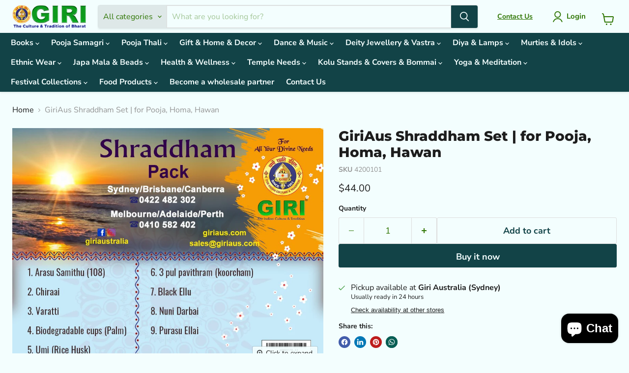

--- FILE ---
content_type: text/css
request_url: https://giriaus.com/cdn/shop/t/19/assets/custom.css?v=171286187064914992881768828728
body_size: 173
content:
#shopify-section-template--18947876094166__dynamic_collection_list_N3bWLz{background-image:url(/cdn/shop/files/shiva_-_left.png?v=1768828697),url(/cdn/shop/files/shiva_-_right.png?v=1768828694);background-size:80px,80px;background-position:top left,top right;background-repeat:no-repeat,no-repeat;padding-top:80px;position:relative;z-index:0}@media screen and (max-width: 1023px){#shopify-section-template--18947876094166__dynamic_collection_list_N3bWLz{background-size:60px,60px;padding-top:70px}}@media screen and (max-width: 767px){#shopify-section-template--18947876094166__dynamic_collection_list_N3bWLz{background-size:40px,40px;background-position:top 5px left 5px,top 5px right 5px;padding-top:55px}}body{background-color:#f3fefe!important}.button-primary{color:#f3fefe;background-color:#124347;border:1px solid #124347}.button-secondary{color:#124347;background-color:#f3fefe;border:1px solid #124347}.collection__item-image img,.collection__item-image svg{display:block;width:100px!important;height:100px!important;margin:0 auto!important}.collection__item-title{margin-top:2px!important}.collection-list__content[data-layout=grid]{align-items:start}.collection-list__content[data-layout=grid].collection--image-crop-circle .collection__item-image{position:relative;overflow:hidden;height:0;width:100px!important;padding-top:100px;margin:0 auto;border-radius:inherit}.site-header-main{align-items:center;padding:10px}.collection-list__content[data-layout=grid]{display:grid;row-gap:.5rem}.home-section--content{margin-top:0}.header-main-wrap{display:contents;position:fixed;top:0;width:100%;min-height:auto!important}.promo-mosaic--height-small .promo-mosaic--inner.promo-mosaic--layout-5 .promo-block,.promo-mosaic--height-small .promo-mosaic--inner.promo-mosaic--layout-5 .promo-block--content{background-position:top right!important}.row{display:flex;flex-wrap:wrap;justify-content:center;gap:20px;padding:10px}.col-12{width:100%;text-align:center;margin-bottom:20px}.col-md-4{width:100%;text-align:left}@media (min-width: 768px){.col-md-4{width:32%}}.text-center{text-align:center}.text-left{text-align:left}@media screen and (max-width: 719px){.article--outer{margin-top:0}}.promo-mosaic--inner .promo-block,.promo-block--template--22056247329090__dynamic_promo_mosaic--promotion-1{background-position:right!important}@media screen and (max-width: 719px){.promo-mosaic--height-small .promo-mosaic--inner.promo-mosaic--layout-5 .promo-block,.promo-mosaic--height-small .promo-mosaic--inner.promo-mosaic--layout-5 .promo-block--content{background-position:top right!important;min-height:auto;height:148px!important;background-size:contain}.promo-block--content.animating-in,.promo-block--content.promo-block--expanded:not(.animating-out){height:148px!important}}.modal-1-loaded.modal-1-visible .modal-1{z-index:9999}.article--section:first-child .article-image--content-width{margin-top:20px!important}.article--outer{margin-top:1rem!important}
/*# sourceMappingURL=/cdn/shop/t/19/assets/custom.css.map?v=171286187064914992881768828728 */


--- FILE ---
content_type: text/javascript; charset=utf-8
request_url: https://giriaus.com/products/shradham_pack.js
body_size: 746
content:
{"id":7537628676310,"title":"GiriAus  Shraddham Set | for Pooja, Homa, Hawan","handle":"shradham_pack","description":"\u003cp\u003e• Tila Homam is a powerful Vedic ritual performed to remove \"\"Pitru Dosha\"\" (ancestor curses), if any, from one’s horoscope. It is also spelled Thilahomam. By doing bali tharpanam and Homa, one can ensure the souls of their departed ancestors, who had met with unnatural death, rest in peace.\u003cbr\u003e •  GiriAus  shraddham set contains white vesti, copper braces, gingelly oil or pooja oil, an incense stick, black sesame seed, tumeric powder, kumkum, vibhuti, honey, and a matchbox.\u003cbr\u003e •  It eliminates the negativity, paranormal issues, and evil occurrences in life.\u003cbr\u003e •  The Pitru dosha in one's horoscope is nullified to safeguard future generations.\u003cbr\u003e •  Problems related to marriage, work, and childbirth that arise due to Pitra dosha are eliminated.\u003cbr\u003e •  It helps you to drive the dead souls away from you and your family.\u003cbr\u003e\u003c\/p\u003e","published_at":"2022-01-20T22:35:20+11:00","created_at":"2022-01-20T22:35:20+11:00","vendor":"GHOMA","type":"Pooja Samagri Sets","tags":["Homa","Pitru dosha pooja set","Pitru Dosham pack","Pitru Karma pack","Pitru Poojai pack","Pitru Shraddham Advanced Package","Pitru Shraddham Rituals pack","Shradham Pack","Shradham set Pack","Tarpanam set pack","Tharpanam Kit"],"price":4400,"price_min":4400,"price_max":4400,"available":true,"price_varies":false,"compare_at_price":null,"compare_at_price_min":0,"compare_at_price_max":0,"compare_at_price_varies":false,"variants":[{"id":42394877296854,"title":"Default Title","option1":"Default Title","option2":null,"option3":null,"sku":"4200101","requires_shipping":true,"taxable":true,"featured_image":null,"available":true,"name":"GiriAus  Shraddham Set | for Pooja, Homa, Hawan","public_title":null,"options":["Default Title"],"price":4400,"weight":3255,"compare_at_price":null,"inventory_management":"shopify","barcode":"4200101","requires_selling_plan":false,"selling_plan_allocations":[]}],"images":["\/\/cdn.shopify.com\/s\/files\/1\/0605\/5444\/5014\/products\/image_28b4570a-b6af-45dd-8ed2-b601f177f46b.jpg?v=1664419805"],"featured_image":"\/\/cdn.shopify.com\/s\/files\/1\/0605\/5444\/5014\/products\/image_28b4570a-b6af-45dd-8ed2-b601f177f46b.jpg?v=1664419805","options":[{"name":"Title","position":1,"values":["Default Title"]}],"url":"\/products\/shradham_pack","media":[{"alt":null,"id":31117574635734,"position":1,"preview_image":{"aspect_ratio":1.308,"height":737,"width":964,"src":"https:\/\/cdn.shopify.com\/s\/files\/1\/0605\/5444\/5014\/products\/image_28b4570a-b6af-45dd-8ed2-b601f177f46b.jpg?v=1664419805"},"aspect_ratio":1.308,"height":737,"media_type":"image","src":"https:\/\/cdn.shopify.com\/s\/files\/1\/0605\/5444\/5014\/products\/image_28b4570a-b6af-45dd-8ed2-b601f177f46b.jpg?v=1664419805","width":964}],"requires_selling_plan":false,"selling_plan_groups":[]}

--- FILE ---
content_type: text/javascript; charset=utf-8
request_url: https://giriaus.com/products/shradham_pack.js
body_size: 927
content:
{"id":7537628676310,"title":"GiriAus  Shraddham Set | for Pooja, Homa, Hawan","handle":"shradham_pack","description":"\u003cp\u003e• Tila Homam is a powerful Vedic ritual performed to remove \"\"Pitru Dosha\"\" (ancestor curses), if any, from one’s horoscope. It is also spelled Thilahomam. By doing bali tharpanam and Homa, one can ensure the souls of their departed ancestors, who had met with unnatural death, rest in peace.\u003cbr\u003e •  GiriAus  shraddham set contains white vesti, copper braces, gingelly oil or pooja oil, an incense stick, black sesame seed, tumeric powder, kumkum, vibhuti, honey, and a matchbox.\u003cbr\u003e •  It eliminates the negativity, paranormal issues, and evil occurrences in life.\u003cbr\u003e •  The Pitru dosha in one's horoscope is nullified to safeguard future generations.\u003cbr\u003e •  Problems related to marriage, work, and childbirth that arise due to Pitra dosha are eliminated.\u003cbr\u003e •  It helps you to drive the dead souls away from you and your family.\u003cbr\u003e\u003c\/p\u003e","published_at":"2022-01-20T22:35:20+11:00","created_at":"2022-01-20T22:35:20+11:00","vendor":"GHOMA","type":"Pooja Samagri Sets","tags":["Homa","Pitru dosha pooja set","Pitru Dosham pack","Pitru Karma pack","Pitru Poojai pack","Pitru Shraddham Advanced Package","Pitru Shraddham Rituals pack","Shradham Pack","Shradham set Pack","Tarpanam set pack","Tharpanam Kit"],"price":4400,"price_min":4400,"price_max":4400,"available":true,"price_varies":false,"compare_at_price":null,"compare_at_price_min":0,"compare_at_price_max":0,"compare_at_price_varies":false,"variants":[{"id":42394877296854,"title":"Default Title","option1":"Default Title","option2":null,"option3":null,"sku":"4200101","requires_shipping":true,"taxable":true,"featured_image":null,"available":true,"name":"GiriAus  Shraddham Set | for Pooja, Homa, Hawan","public_title":null,"options":["Default Title"],"price":4400,"weight":3255,"compare_at_price":null,"inventory_management":"shopify","barcode":"4200101","requires_selling_plan":false,"selling_plan_allocations":[]}],"images":["\/\/cdn.shopify.com\/s\/files\/1\/0605\/5444\/5014\/products\/image_28b4570a-b6af-45dd-8ed2-b601f177f46b.jpg?v=1664419805"],"featured_image":"\/\/cdn.shopify.com\/s\/files\/1\/0605\/5444\/5014\/products\/image_28b4570a-b6af-45dd-8ed2-b601f177f46b.jpg?v=1664419805","options":[{"name":"Title","position":1,"values":["Default Title"]}],"url":"\/products\/shradham_pack","media":[{"alt":null,"id":31117574635734,"position":1,"preview_image":{"aspect_ratio":1.308,"height":737,"width":964,"src":"https:\/\/cdn.shopify.com\/s\/files\/1\/0605\/5444\/5014\/products\/image_28b4570a-b6af-45dd-8ed2-b601f177f46b.jpg?v=1664419805"},"aspect_ratio":1.308,"height":737,"media_type":"image","src":"https:\/\/cdn.shopify.com\/s\/files\/1\/0605\/5444\/5014\/products\/image_28b4570a-b6af-45dd-8ed2-b601f177f46b.jpg?v=1664419805","width":964}],"requires_selling_plan":false,"selling_plan_groups":[]}